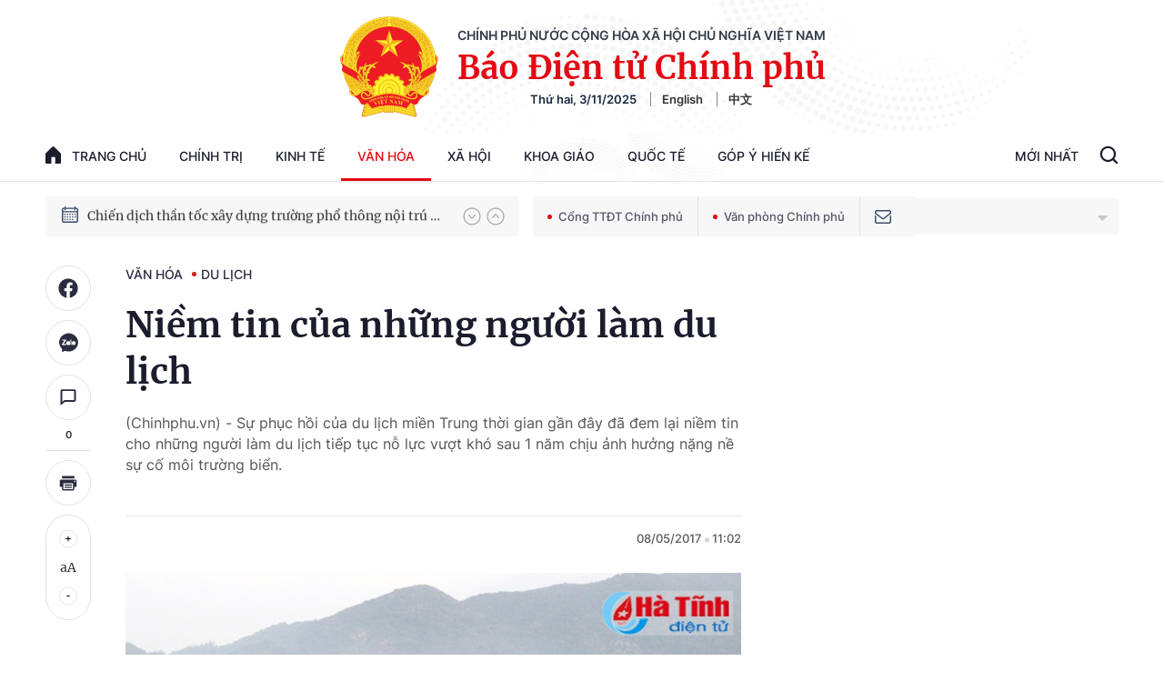

--- FILE ---
content_type: text/html; charset=utf-8
request_url: https://baochinhphu.vn/ajax/detail-bottom-box-102448.htm
body_size: 2247
content:

<div class="boxsamecate">
    
    <div class="detail__category">
        <div class="layout__title-page-bor">
            <span class="title-link">Bài viết cùng chuyên mục</span>
        </div>
        <div class="detail__category-content">
            <div class="box-stream" data-layout="1" data-key="keycd">
                    <div class="box-stream-item" data-id="102251031174705361">
                        <a class="box-stream-link-with-avatar" href="/tap-trung-xay-dung-mo-hinh-diem-den-du-lich-xanh-khong-rac-thai-nhua-va-carbon-thap-102251031174705361.htm" title="T&#x1EAD;p trung x&#xE2;y d&#x1EF1;ng m&#xF4; h&#xEC;nh &#x111;i&#x1EC3;m &#x111;&#x1EBF;n du l&#x1ECB;ch xanh kh&#xF4;ng r&#xE1;c th&#x1EA3;i nh&#x1EF1;a v&#xE0; carbon th&#x1EA5;p" data-id="102251031174705361">
                            <img data-type="avatar" src="https://bcp.cdnchinhphu.vn/zoom/299_156/334894974524682240/2025/10/31/z7175283651112df567284e85a8e4f46adf30bf5d3de7a-1761907368471605230856-0-0-935-1496-crop-17619075347691871260397.jpg" alt="T&#x1EAD;p trung x&#xE2;y d&#x1EF1;ng m&#xF4; h&#xEC;nh &#x111;i&#x1EC3;m &#x111;&#x1EBF;n du l&#x1ECB;ch xanh kh&#xF4;ng r&#xE1;c th&#x1EA3;i nh&#x1EF1;a v&#xE0; carbon th&#x1EA5;p" width="260" height="156" data-width="260" data-height="156" class="box-stream-avatar">
                        </a>
                        <div class="box-stream-content">
                            <div>
                                <a data-type="title" data-linktype="newsdetail" data-id="102251031174705361" class="box-stream-link-title" data-newstype="0" href="/tap-trung-xay-dung-mo-hinh-diem-den-du-lich-xanh-khong-rac-thai-nhua-va-carbon-thap-102251031174705361.htm" title="T&#x1EAD;p trung x&#xE2;y d&#x1EF1;ng m&#xF4; h&#xEC;nh &#x111;i&#x1EC3;m &#x111;&#x1EBF;n du l&#x1ECB;ch xanh kh&#xF4;ng r&#xE1;c th&#x1EA3;i nh&#x1EF1;a v&#xE0; carbon th&#x1EA5;p">T&#x1EAD;p trung x&#xE2;y d&#x1EF1;ng m&#xF4; h&#xEC;nh &#x111;i&#x1EC3;m &#x111;&#x1EBF;n du l&#x1ECB;ch xanh kh&#xF4;ng r&#xE1;c th&#x1EA3;i nh&#x1EF1;a v&#xE0; carbon th&#x1EA5;p</a>
                            </div>
                        </div>
                    </div>
                    <div class="box-stream-item" data-id="102251024144304269">
                        <a class="box-stream-link-with-avatar" href="/da-lat-ruc-ro-sac-mau-voi-le-hoi-khinh-khi-cau-va-nghe-thuat-102251024144304269.htm" title="&#x110;&#xE0; L&#x1EA1;t r&#x1EF1;c r&#x1EE1; s&#x1EAF;c m&#xE0;u v&#x1EDB;i L&#x1EC5; h&#x1ED9;i Khinh kh&#xED; c&#x1EA7;u v&#xE0; Ngh&#x1EC7; thu&#x1EAD;t" data-id="102251024144304269">
                            <img data-type="avatar" src="https://bcp.cdnchinhphu.vn/zoom/299_156/334894974524682240/2025/10/24/da-lat-1761291554381438817173-83-0-1333-2000-crop-17612916471171105823531.jpg" alt="&#x110;&#xE0; L&#x1EA1;t r&#x1EF1;c r&#x1EE1; s&#x1EAF;c m&#xE0;u v&#x1EDB;i L&#x1EC5; h&#x1ED9;i Khinh kh&#xED; c&#x1EA7;u v&#xE0; Ngh&#x1EC7; thu&#x1EAD;t" width="260" height="156" data-width="260" data-height="156" class="box-stream-avatar">
                        </a>
                        <div class="box-stream-content">
                            <div>
                                <a data-type="title" data-linktype="newsdetail" data-id="102251024144304269" class="box-stream-link-title" data-newstype="0" href="/da-lat-ruc-ro-sac-mau-voi-le-hoi-khinh-khi-cau-va-nghe-thuat-102251024144304269.htm" title="&#x110;&#xE0; L&#x1EA1;t r&#x1EF1;c r&#x1EE1; s&#x1EAF;c m&#xE0;u v&#x1EDB;i L&#x1EC5; h&#x1ED9;i Khinh kh&#xED; c&#x1EA7;u v&#xE0; Ngh&#x1EC7; thu&#x1EAD;t">&#x110;&#xE0; L&#x1EA1;t r&#x1EF1;c r&#x1EE1; s&#x1EAF;c m&#xE0;u v&#x1EDB;i L&#x1EC5; h&#x1ED9;i Khinh kh&#xED; c&#x1EA7;u v&#xE0; Ngh&#x1EC7; thu&#x1EAD;t</a>
                            </div>
                        </div>
                    </div>
                    <div class="box-stream-item" data-id="102251023190838383">
                        <a class="box-stream-link-with-avatar" href="/six-senses-con-dao-gianh-giai-thuong-khach-san-ben-vung-hicap-2025-102251023190838383.htm" title="Six Senses C&#xF4;n &#x110;&#x1EA3;o gi&#xE0;nh Gi&#x1EA3;i th&#x1B0;&#x1EDF;ng Kh&#xE1;ch s&#x1EA1;n b&#x1EC1;n v&#x1EEF;ng HICAP 2025" data-id="102251023190838383">
                            <img data-type="avatar" src="https://bcp.cdnchinhphu.vn/zoom/299_156/334894974524682240/2025/10/23/c8f3762d-3a27-45bc-8c76-dc182b5b0f3b-176122113565031266627-0-0-1250-2000-crop-17612212340822112664648.jpg" alt="Six Senses C&#xF4;n &#x110;&#x1EA3;o gi&#xE0;nh Gi&#x1EA3;i th&#x1B0;&#x1EDF;ng Kh&#xE1;ch s&#x1EA1;n b&#x1EC1;n v&#x1EEF;ng HICAP 2025" width="260" height="156" data-width="260" data-height="156" class="box-stream-avatar">
                        </a>
                        <div class="box-stream-content">
                            <div>
                                <a data-type="title" data-linktype="newsdetail" data-id="102251023190838383" class="box-stream-link-title" data-newstype="0" href="/six-senses-con-dao-gianh-giai-thuong-khach-san-ben-vung-hicap-2025-102251023190838383.htm" title="Six Senses C&#xF4;n &#x110;&#x1EA3;o gi&#xE0;nh Gi&#x1EA3;i th&#x1B0;&#x1EDF;ng Kh&#xE1;ch s&#x1EA1;n b&#x1EC1;n v&#x1EEF;ng HICAP 2025">Six Senses C&#xF4;n &#x110;&#x1EA3;o gi&#xE0;nh Gi&#x1EA3;i th&#x1B0;&#x1EDF;ng Kh&#xE1;ch s&#x1EA1;n b&#x1EC1;n v&#x1EEF;ng HICAP 2025</a>
                            </div>
                        </div>
                    </div>
                    <div class="box-stream-item" data-id="103251022085344029">
                        <a class="box-stream-link-with-avatar" href="/sac-hoa-tuong-phieu-san-pham-du-lich-nong-thon-doc-dao-cua-ha-thanh-103251022085344029.htm" title="&#x27;S&#x1EAF;c hoa T&#x1B0;&#x1EDD;ng Phi&#xEA;u&#x27; - S&#x1EA3;n ph&#x1EA9;m du l&#x1ECB;ch n&#xF4;ng th&#xF4;n &#x111;&#x1ED9;c &#x111;&#xE1;o c&#x1EE7;a H&#xE0; th&#xE0;nh" data-id="103251022085344029">
                            <img data-type="avatar" src="https://tl.cdnchinhphu.vn/344445545208135680/2025/10/22/anh-3-1-1761097667205564539506-72-0-1009-1500-crop-1761097726406997618949.jpg" alt="&#x27;S&#x1EAF;c hoa T&#x1B0;&#x1EDD;ng Phi&#xEA;u&#x27; - S&#x1EA3;n ph&#x1EA9;m du l&#x1ECB;ch n&#xF4;ng th&#xF4;n &#x111;&#x1ED9;c &#x111;&#xE1;o c&#x1EE7;a H&#xE0; th&#xE0;nh" width="260" height="156" data-width="260" data-height="156" class="box-stream-avatar">
                        </a>
                        <div class="box-stream-content">
                            <div>
                                <a data-type="title" data-linktype="newsdetail" data-id="103251022085344029" class="box-stream-link-title" data-newstype="0" href="/sac-hoa-tuong-phieu-san-pham-du-lich-nong-thon-doc-dao-cua-ha-thanh-103251022085344029.htm" title="&#x27;S&#x1EAF;c hoa T&#x1B0;&#x1EDD;ng Phi&#xEA;u&#x27; - S&#x1EA3;n ph&#x1EA9;m du l&#x1ECB;ch n&#xF4;ng th&#xF4;n &#x111;&#x1ED9;c &#x111;&#xE1;o c&#x1EE7;a H&#xE0; th&#xE0;nh">&#x27;S&#x1EAF;c hoa T&#x1B0;&#x1EDD;ng Phi&#xEA;u&#x27; - S&#x1EA3;n ph&#x1EA9;m du l&#x1ECB;ch n&#xF4;ng th&#xF4;n &#x111;&#x1ED9;c &#x111;&#xE1;o c&#x1EE7;a H&#xE0; th&#xE0;nh</a>
                            </div>
                        </div>
                    </div>
                    <div class="box-stream-item" data-id="102251021170418604">
                        <a class="box-stream-link-with-avatar" href="/six-senses-con-dao-khu-nghi-duong-trang-mat-hang-dau-chau-a-102251021170418604.htm" title="Six Senses C&#xF4;n &#x110;&#x1EA3;o - Khu ngh&#x1EC9; d&#x1B0;&#x1EE1;ng tr&#x103;ng m&#x1EAD;t h&#xE0;ng &#x111;&#x1EA7;u Ch&#xE2;u &#xC1;" data-id="102251021170418604">
                            <img data-type="avatar" src="https://bcp.cdnchinhphu.vn/zoom/299_156/334894974524682240/2025/10/21/gen-h-z714069631255399656e63050b29386747125e7101fa56-17610407191511420504549-83-0-1333-2000-crop-17610409895391129725170.jpg" alt="Six Senses C&#xF4;n &#x110;&#x1EA3;o - Khu ngh&#x1EC9; d&#x1B0;&#x1EE1;ng tr&#x103;ng m&#x1EAD;t h&#xE0;ng &#x111;&#x1EA7;u Ch&#xE2;u &#xC1;" width="260" height="156" data-width="260" data-height="156" class="box-stream-avatar">
                        </a>
                        <div class="box-stream-content">
                            <div>
                                <a data-type="title" data-linktype="newsdetail" data-id="102251021170418604" class="box-stream-link-title" data-newstype="0" href="/six-senses-con-dao-khu-nghi-duong-trang-mat-hang-dau-chau-a-102251021170418604.htm" title="Six Senses C&#xF4;n &#x110;&#x1EA3;o - Khu ngh&#x1EC9; d&#x1B0;&#x1EE1;ng tr&#x103;ng m&#x1EAD;t h&#xE0;ng &#x111;&#x1EA7;u Ch&#xE2;u &#xC1;">Six Senses C&#xF4;n &#x110;&#x1EA3;o - Khu ngh&#x1EC9; d&#x1B0;&#x1EE1;ng tr&#x103;ng m&#x1EAD;t h&#xE0;ng &#x111;&#x1EA7;u Ch&#xE2;u &#xC1;</a>
                            </div>
                        </div>
                    </div>
                    <div class="box-stream-item" data-id="102251017183427891">
                        <a class="box-stream-link-with-avatar" href="/da-nang-dinh-huong-phat-trien-du-lich-trong-giai-doan-moi-102251017183427891.htm" title="&#x110;&#xE0; N&#x1EB5;ng &#x111;&#x1ECB;nh h&#x1B0;&#x1EDB;ng ph&#xE1;t tri&#x1EC3;n du l&#x1ECB;ch trong giai &#x111;o&#x1EA1;n m&#x1EDB;i" data-id="102251017183427891">
                            <img data-type="avatar" src="https://bcp.cdnchinhphu.vn/zoom/299_156/334894974524682240/2025/10/17/dsc08369-17607007548991642743989-0-0-1250-2000-crop-1760700763380709455909.jpg" alt="&#x110;&#xE0; N&#x1EB5;ng &#x111;&#x1ECB;nh h&#x1B0;&#x1EDB;ng ph&#xE1;t tri&#x1EC3;n du l&#x1ECB;ch trong giai &#x111;o&#x1EA1;n m&#x1EDB;i" width="260" height="156" data-width="260" data-height="156" class="box-stream-avatar">
                        </a>
                        <div class="box-stream-content">
                            <div>
                                <a data-type="title" data-linktype="newsdetail" data-id="102251017183427891" class="box-stream-link-title" data-newstype="0" href="/da-nang-dinh-huong-phat-trien-du-lich-trong-giai-doan-moi-102251017183427891.htm" title="&#x110;&#xE0; N&#x1EB5;ng &#x111;&#x1ECB;nh h&#x1B0;&#x1EDB;ng ph&#xE1;t tri&#x1EC3;n du l&#x1ECB;ch trong giai &#x111;o&#x1EA1;n m&#x1EDB;i">&#x110;&#xE0; N&#x1EB5;ng &#x111;&#x1ECB;nh h&#x1B0;&#x1EDB;ng ph&#xE1;t tri&#x1EC3;n du l&#x1ECB;ch trong giai &#x111;o&#x1EA1;n m&#x1EDB;i</a>
                            </div>
                        </div>
                    </div>
            </div>
        </div>
    </div>

</div>
<div class="detail__category">
    <div class="layout__title-page-bor">
        <span class="title-link">Đọc thêm</span>
    </div>
    <div class="detail__category-content">
        <div class="box-stream timeline" data-layout="2" data-key="keycd">
            <div class="box-stream-middle timeline_list" id="append">
            </div>
            <div class="layout__loading_item">
                <div class="box-stream-link-with-avatar news-image-load loading__animation ">
                </div>
                <div class="box-stream-content">
                    <p class="box-stream-link-title news-title-load loading__animation"></p>
                    <p class="box-stream-sapo news-sapo-load loading__animation"></p>
                </div>
            </div>
            <div class="loadmore list__viewmore">
                <a href="javascript:;" title="Xem thêm" class="btn">
                    HIỂN THỊ THÊM BÀI
                </a>
            </div>
            <input type="hidden" name="case" id="case" value="list" />
        </div>
    </div>
</div>
<script nonce="sclotusinnline" type="text/javascript">
    (runinit = window.runinit || []).push(function () {
        $(document).ready(function () {
            var excluId = [];
            if ($('.boxsamecate .box-stream[data-layout="1"] .box-stream-item').length > 0) {
                $('.boxsamecate .box-stream[data-layout="1"] .box-stream-item').each(function () {
                    excluId.push($(this).attr('data-id'));
                });
            }
            timeline.pageIndex = 1;
            timeline.handleIds = excluId;
            timeline.zId = parseInt($('#hdZoneId').val());
            timeline.url = '/timelinelist/{0}/{1}.htm?pagedetail=1'
            timeline.init();
        });
    });
</script><!--u: 11/3/2025 9:52:11 PM-->